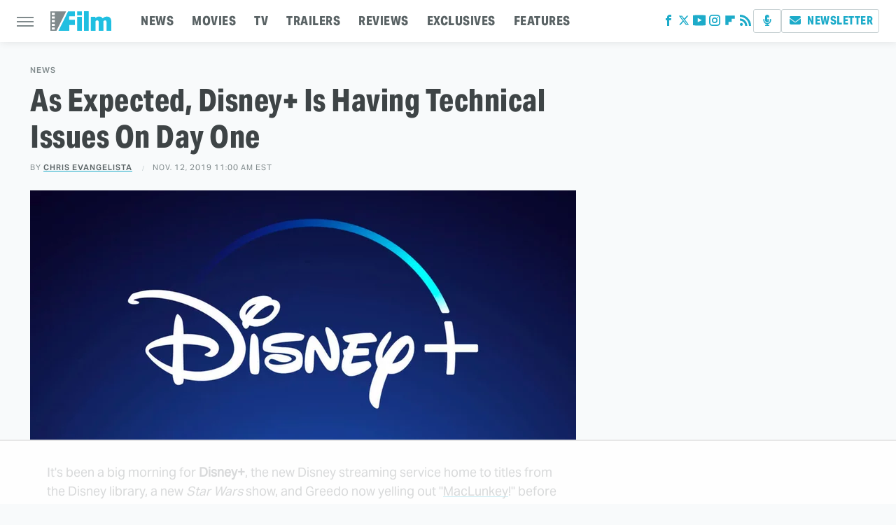

--- FILE ---
content_type: text/html
request_url: https://api.intentiq.com/profiles_engine/ProfilesEngineServlet?at=39&mi=10&dpi=936734067&pt=17&dpn=1&iiqidtype=2&iiqpcid=f695f98d-304a-4498-bd0a-12e4ded0dcb8&iiqpciddate=1768487291746&pcid=b4689d40-c37e-4673-bf5a-53301586c608&idtype=3&gdpr=0&japs=false&jaesc=0&jafc=0&jaensc=0&jsver=0.33&testGroup=A&source=pbjs&ABTestingConfigurationSource=group&abtg=A&vrref=https%3A%2F%2Fwww.slashfilm.com
body_size: 56
content:
{"abPercentage":97,"adt":1,"ct":2,"isOptedOut":false,"data":{"eids":[]},"dbsaved":"false","ls":true,"cttl":86400000,"abTestUuid":"g_2c5ee35f-fce7-4cfd-83c8-c26a648a3430","tc":9,"sid":-582877156}

--- FILE ---
content_type: text/html; charset=utf-8
request_url: https://www.google.com/recaptcha/api2/aframe
body_size: 249
content:
<!DOCTYPE HTML><html><head><meta http-equiv="content-type" content="text/html; charset=UTF-8"></head><body><script nonce="c-EoPH4b8E64k2WL1SJQkg">/** Anti-fraud and anti-abuse applications only. See google.com/recaptcha */ try{var clients={'sodar':'https://pagead2.googlesyndication.com/pagead/sodar?'};window.addEventListener("message",function(a){try{if(a.source===window.parent){var b=JSON.parse(a.data);var c=clients[b['id']];if(c){var d=document.createElement('img');d.src=c+b['params']+'&rc='+(localStorage.getItem("rc::a")?sessionStorage.getItem("rc::b"):"");window.document.body.appendChild(d);sessionStorage.setItem("rc::e",parseInt(sessionStorage.getItem("rc::e")||0)+1);localStorage.setItem("rc::h",'1768487298523');}}}catch(b){}});window.parent.postMessage("_grecaptcha_ready", "*");}catch(b){}</script></body></html>

--- FILE ---
content_type: text/plain
request_url: https://rtb.openx.net/openrtbb/prebidjs
body_size: -224
content:
{"id":"4f53949f-7f54-46e5-951c-30e89dba778d","nbr":0}

--- FILE ---
content_type: text/plain; charset=utf-8
request_url: https://ads.adthrive.com/http-api/cv2
body_size: 4929
content:
{"om":["024g8g3j","06f6khh0","0b0m8l4f","0nkew1d9","0sm4lr19","0yr3r2xx","1","1011_302_56528063","1028_8728253","10ua7afe","11142692","11509227","11896988","11999803","12123650","12142259","124843_8","12gfb8kp","1374w81n","13kgpope","13pxfz2p","1453468","1610313815","16x7UEIxQu8","17_24765550","1832l91i","1891/84813","1891/84814","1cmuj15l","1ftzvfyu","1kpjxj5u","1n7ce9xi","1p4k6hot","1zuc5d3f","202d4qe7","206_501425","2132:44129108","2132:45327622","2132:45566963","2179:587183202622605216","2249:650628516","2249:650628575","2249:691910064","2249:691914577","2307:1ftzvfyu","2307:2zz883h7","2307:4ghpg1az","2307:5gc3dsqf","2307:64x7dtvi","2307:6wbm92qr","2307:7hnew4tc","2307:8fdfc014","2307:94lwr6vk","2307:9nex8xyd","2307:9shvvlwg","2307:bpecuyjx","2307:c2d7ypnt","2307:cuudl2xr","2307:cv2huqwc","2307:df3ay4lc","2307:e26xdxpa","2307:fqeh4hao","2307:g749lgab","2307:g80wmwcu","2307:if4uvcqf","2307:jaz5omfl","2307:jd035jgw","2307:k0csqwfi","2307:l0mfc5zl","2307:livo1etn","2307:ovzu1bco","2307:pilv78fi","2307:rrlikvt1","2307:tjhavble","2307:tty470r7","2307:uf7vbcrs","2307:vk7simkb","2307:vtsenhfg","2307:xc88kxs9","2307:y6mvqh9c","2409_25495_176_CR52092922","2409_25495_176_CR52092923","245841736","24vynz9s","25048614","25_53v6aquw","25_utberk8n","25_ztlksnbe","26210676","2711_64_12147059","2711_64_12151096","2715_9888_262592","27s3hbtl","29414711","2bgi8qgg","2e9676f7-0723-4afa-8116-d2ad153b2e38","2mmzgdnu","2y5a5qhb","2y8cdpp5","2zz883h7","3018/48e764030c686ac6ef9dd74d2adc5aa6","3018/6431909298ad9476cb16414db7dff4f9","306_24765477","306_24765483","306_24765527","306_24765531","306_24765540","306_24765550","308_125204_11","31ly6e5b","32975756","32j56hnc","33347610","33419362","33604310","33604871","33627470","33627671","3490:CR52175340","3490:CR52212685","3490:CR52212687","3490:CR52212688","35771391","3658_15038_ixja8zp1","3658_15078_fqeh4hao","3658_16671_T26265953","3658_18152_yp0utlvz","3658_203382_5gc3dsqf","3658_22079_e26xdxpa","3658_22079_gq77e9jb","3658_22079_y6mvqh9c","3658_67113_37cerfai","3658_83553_cqant14y","3702_139777_24765458","3702_139777_24765466","3702_139777_24765471","3702_139777_24765483","3702_139777_24765499","3702_139777_24765500","3702_139777_24765527","3702_139777_24765529","3702_139777_24765531","3702_139777_24765534","3702_139777_24765537","3702_139777_24765540","3702_139777_24765544","3702_139777_24765548","3702_139777_24765550","37cerfai","381513943572","39uj4z2h","3LMBEkP-wis","3kp5kuh1","3o6augn1","3o9hdib5","3q49ttf8","3qg82j4y","3swzj6q3","3v2n6fcp","409_192565","409_216326","409_216362","409_216366","409_216386","409_216396","409_216398","409_216406","409_216416","409_216492","409_216496","409_220169","409_220333","409_220336","409_220366","409_223599","409_225978","409_225980","409_225983","409_226322","409_226336","409_226364","409_227235","409_227240","409_228073","409_228349","409_228354","409_228363","4111IP31KS13mariemur_c2905","42685344-7741-47fb-8c55-e9520f2a9f3d","440701","44629254","45326871","458901553568","45astvre","481703827","485027845327","4afca42j","4aqwokyz","4fk9nxse","4ghpg1az","4nir51xd","4okgdwe2","4qxmmgd2","4zai8e8t","501420","501425","506236635","51372355","51372410","52136743","52144948","521_425_203500","521_425_203535","521_425_203615","521_425_203621","521_425_203632","521_425_203635","521_425_203695","521_425_203708","521_425_203730","521_425_203732","521_425_203733","521_425_203741","521_425_203892","521_425_203932","521_425_203938","521_425_203965","521_425_203970","522709","5316_139700_b801ca60-9d5a-4262-8563-b7f8aef0484d","5316_139700_bd0b86af-29f5-418b-9bb4-3aa99ec783bd","5316_139700_cebab8a3-849f-4c71-9204-2195b7691600","5316_139700_e3bec6f0-d5db-47c8-9c47-71e32e0abd19","5316_139700_e57da5d6-bc41-40d9-9688-87a11ae6ec85","53v6aquw","54044550","542854698","549634","5510:0nkew1d9","5510:1cmuj15l","5510:cymho2zs","5510:kecbwzbd","55116643","55116647","55167461","553781220","553781814","553782314","55726194","557_409_220149","557_409_220159","557_409_220333","557_409_220336","557_409_220343","557_409_220344","557_409_220354","557_409_223589","557_409_223599","557_409_228054","557_409_228055","557_409_228081","557_409_228105","557_409_228354","557_409_228363","557_409_235268","558_93_2aqgm79d","558_93_7hnew4tc","558_93_l9l53i71","558_93_tjhavble","5626536529","56462383","56632509","57161236","58apxytz","593674671","59404252","59683803","5fz7vp77","5gc3dsqf","600618969","60810395","61085224","6126564503","6126589193","616794222","618576351","618876699","618980679","619089559","61916211","61916225","61916229","61932920","61932925","61932933","61932957","62187798","6226505231","6226505239","6226508465","6226522293","6250_66552_T26312015","62631691","627227759","627309156","627309159","62764941","628013474","628153173","628444259","628444262","628444349","628444433","628444436","628444439","628456307","628456310","628456376","628456382","628456403","628622163","628622166","628622169","628622172","628622175","628622178","628622241","628622244","628622247","628622250","628683371","628687043","628687157","628687460","628687463","628803013","628841673","629007394","629009180","629167998","629168001","629168010","629168565","629171196","629171202","62946736","62946743","62946748","62980385","62981075","62987257","6365_61796_787390647801","6365_61796_788312495734","6365_61796_788314728418","6365_61796_788314728649","6365_61796_788401858556","6365_61796_788401858703","6365_61796_788401897379","655883025","659216891404","659713728691","662c5170-5ccb-4578-a739-27651c3f108c","680597458938","680_99480_700109379","680_99480_700109389","680_99480_700109391","680_99480_700109393","680_99480_700109399","684781858","688070999","688078501","696314600","699812344","699812857","699813340","6mrds7pc","6wbm92qr","700109389","700109399","700190666","702397981","702423494","702759138","702759224","702759274","702759314","702759441","702759566","702759574","702759673","702838415","703943422","70_85473592","70_85954266","70_85954280","70_86128407","71aegw5s","78827816","790703534369","794di3me","7969_149355_45327622","7c9a0cf1-dbfb-4df6-8190-c98bafbc1dc8","7cmeqmw8","7g3m152i","7hnew4tc","7sf7w6kh","7xb3th35","8152859","8152879","81b223a9-7069-41de-854a-66bb9bb743c2","8341_230731_584799581434975825","85954441","86509223","88o5ox1x","8ax1f5n9","8b5u826e","8bmj0vm7","8camtqjh","8fdfc014","8orkh93v","8ptlop6y","9057/0328842c8f1d017570ede5c97267f40d","9057/211d1f0fa71d1a58cabee51f2180e38f","9309343","9925w9vu","9ah9v9y9","9kfle2th","9nex8xyd","9nv2s25i","9rvsrrn1","9sg0vgdl","9yffr0hr","a0oxacu8","a1vt6lsg","a4nw4c6t","a566o9hb","a7b4dfae-0372-42a0-a062-d4f37c1d74f4","aatgyedd","aufibw45","auudl55x","b3sqze11","b5h6ex3r","be4hm1i2","bmp4lbzm","bpecuyjx","bpwmigtk","bu7cgfun","c1hsjx06","c2d7ypnt","cli4wt8w","cqant14y","cr-2deugwfeu9vd","cr-6cbomu81u9vd","cr-6ovjht2euatj","cr-8ku72n5v39rgv2","cr-9c_tzyk8r08seuzu","cr-9hxzbqc08jrgv2","cr-9ibnfe4auatj","cr-aawz1h6vubwj","cr-ah5b43f5u9vd","cr-ah5b43f5ubwe","cr-dm1w95p4uatj","cr-etupep94u9vd","cr-kz4ol95lu9vd","cr-kz4ol95lubwe","cr-lg354l2uvergv2","cr-oeppi9bjubwe","cr-okttwdu0u9vd","csa082xz","cuudl2xr","cv2huqwc","cymho2zs","daw00eve","ddr52z0n","df2983ay4lc","df3ay4lc","df6b9e6a-1c3c-4a42-9047-0133375e4a0c","dpjydwun","dsugp5th","dxqefrvi","e26xdxpa","e2qeeuc5","e4h05dx3","ekv63n6v","emb3oez7","en5njl83","extremereach_creative_76559239","f0u03q6w","f4a2x6rd","faia6gj7","fcn2zae1","fdujxvyb","feueU8m1y4Y","fmbueqst","fmmrtnw7","fnjdwof5","fqeh4hao","fvozdz0n","g4iapksj","g749lgab","g80wmwcu","g88ob0qg","ge4000vb","gr2aoieq","hbev5lgg","hf9ak5dg","hf9btnbz","hi8yer5p","hueqprai","hzonbdnu","i3wbjzd6","i90isgt0","is1l9zv2","ivj31xd0","ix4f475p","j39smngx","j45j2243","j4r0agpc","j4wtrm2z","jaz5omfl","jd035jgw","johbubc9","k0csqwfi","k3mnim0y","k6mxdk4o","k9jhrswd","kecbwzbd","kef79kfg","kgfwtasx","kk5768bd","klqiditz","knoebx5v","kz8629zd","l0mfc5zl","l3n14zqf","l45j4icj","lcqnu5zh","livo1etn","m1gs48fk","m2nxcgdt","mcg2cwfw","min949in","mmr74uc4","mpf1dk49","mtsc0nih","mwkft0jf","mwwkdj9h","n3egwnq7","nfwtficq","npdrkirq","nrlkfmof","nrs1hc5n","nv0uqrqm","o54qvth1","o5xj653n","offogevi","ofoon6ir","ou8gxy4u","ovzu1bco","ozdii3rw","p9yzltf8","pagvt0pd","pilv78fi","po1pucm2","poc1p809","pug4sba4","ql58lnpw","qlhur51f","qqvgscdx","qxyyieje","r0jcphuw","ralux098","riaslz7g","rmenh8cz","rue4ecys","s4otr2wq","s4s41bit","s5fkxzb8","sagk476t","sk3ffy7a","sk4ge5lf","t4zab46q","t5kb9pme","t6b3otvc","t73gfjqn","t8856rml","tc6309yq","ti0s3bz3","tj298havble","tjhavble","tlbbqljf","toh6otge","u0vuonc6","u2fjwl2k","u7p1kjgp","ubjltf5y","uf7vbcrs","ujqkqtnh","usle8ijx","utberk8n","uxcfox2r","v9nj2zmr","vew4by92","vk7simkb","vpp1quqt","vtsenhfg","w1ws81sy","wad8wu7g","wf23zepx","wgs30pcg","wlfj699a","wq6an63s","wxfnrapl","x80qjvac","x9yz5t0i","xgzzblzl","xwhet1qh","y51tr986","y6mvqh9c","ygmhp6c6","yi6qlg3p","yp0utlvz","z2zvrgyz","z8hcebyi","zw6jpag6","zwg02x3u","zwzjgvpw","7979132","7979135"],"pmp":[],"adomains":["1md.org","a4g.com","about.bugmd.com","acelauncher.com","adameve.com","adelion.com","adp3.net","advenuedsp.com","aibidauction.com","aibidsrv.com","akusoli.com","allofmpls.org","arkeero.net","ato.mx","avazutracking.net","avid-ad-server.com","avid-adserver.com","avidadserver.com","aztracking.net","bc-sys.com","bcc-ads.com","bidderrtb.com","bidscube.com","bizzclick.com","bkserving.com","bksn.se","brightmountainads.com","bucksense.io","bugmd.com","ca.iqos.com","capitaloneshopping.com","cdn.dsptr.com","clarifion.com","clean.peebuster.com","cotosen.com","cs.money","cwkuki.com","dallasnews.com","dcntr-ads.com","decenterads.com","derila-ergo.com","dhgate.com","dhs.gov","digitaladsystems.com","displate.com","doyour.bid","dspbox.io","envisionx.co","ezmob.com","fla-keys.com","fmlabsonline.com","g123.jp","g2trk.com","gadgetslaboratory.com","gadmobe.com","getbugmd.com","goodtoknowthis.com","gov.il","grosvenorcasinos.com","guard.io","hero-wars.com","holts.com","howto5.io","http://bookstofilm.com/","http://countingmypennies.com/","http://fabpop.net/","http://folkaly.com/","http://gameswaka.com/","http://gowdr.com/","http://gratefulfinance.com/","http://outliermodel.com/","http://profitor.com/","http://tenfactorialrocks.com/","http://vovviral.com/","https://instantbuzz.net/","https://www.royalcaribbean.com/","ice.gov","imprdom.com","justanswer.com","liverrenew.com","longhornsnuff.com","lovehoney.com","lowerjointpain.com","lymphsystemsupport.com","meccabingo.com","media-servers.net","medimops.de","miniretornaveis.com","mobuppsrtb.com","motionspots.com","mygrizzly.com","myiq.com","myrocky.ca","national-lottery.co.uk","nbliver360.com","ndc.ajillionmax.com","nibblr-ai.com","niutux.com","nordicspirit.co.uk","notify.nuviad.com","notify.oxonux.com","own-imp.vrtzads.com","paperela.com","parasiterelief.com","peta.org","pfm.ninja","pixel.metanetwork.mobi","pixel.valo.ai","plannedparenthood.org","plf1.net","plt7.com","pltfrm.click","printwithwave.co","privacymodeweb.com","rangeusa.com","readywind.com","reklambids.com","ri.psdwc.com","royalcaribbean.com","royalcaribbean.com.au","rtb-adeclipse.io","rtb-direct.com","rtb.adx1.com","rtb.kds.media","rtb.reklambid.com","rtb.reklamdsp.com","rtb.rklmstr.com","rtbadtrading.com","rtbsbengine.com","rtbtradein.com","saba.com.mx","safevirus.info","securevid.co","seedtag.com","servedby.revive-adserver.net","shift.com","simple.life","smrt-view.com","swissklip.com","taboola.com","tel-aviv.gov.il","temu.com","theoceanac.com","track-bid.com","trackingintegral.com","trading-rtbg.com","trkbid.com","truthfinder.com","unoadsrv.com","usconcealedcarry.com","uuidksinc.net","vabilitytech.com","vashoot.com","vegogarden.com","viewtemplates.com","votervoice.net","vuse.com","waardex.com","wapstart.ru","wdc.go2trk.com","weareplannedparenthood.org","webtradingspot.com","www.royalcaribbean.com","xapads.com","xiaflex.com","yourchamilia.com"]}

--- FILE ---
content_type: text/plain
request_url: https://rtb.openx.net/openrtbb/prebidjs
body_size: -83
content:
{"id":"d8abf931-8576-484e-80a8-274c055483b8","nbr":0}

--- FILE ---
content_type: text/plain; charset=UTF-8
request_url: https://at.teads.tv/fpc?analytics_tag_id=PUB_17002&tfpvi=&gdpr_consent=&gdpr_status=22&gdpr_reason=220&ccpa_consent=&sv=prebid-v1
body_size: 56
content:
MTQ2Y2I1MWUtMDkwMi00NDBjLWJmMzAtYzgyZmQyODUwZjFjIzAtNA==

--- FILE ---
content_type: text/plain
request_url: https://rtb.openx.net/openrtbb/prebidjs
body_size: -224
content:
{"id":"1aaea5c3-b1f2-4df8-bf69-e823ec60dd14","nbr":0}

--- FILE ---
content_type: text/plain
request_url: https://rtb.openx.net/openrtbb/prebidjs
body_size: -224
content:
{"id":"068709cc-9e6a-43ac-beea-32b9d04e9c3f","nbr":0}